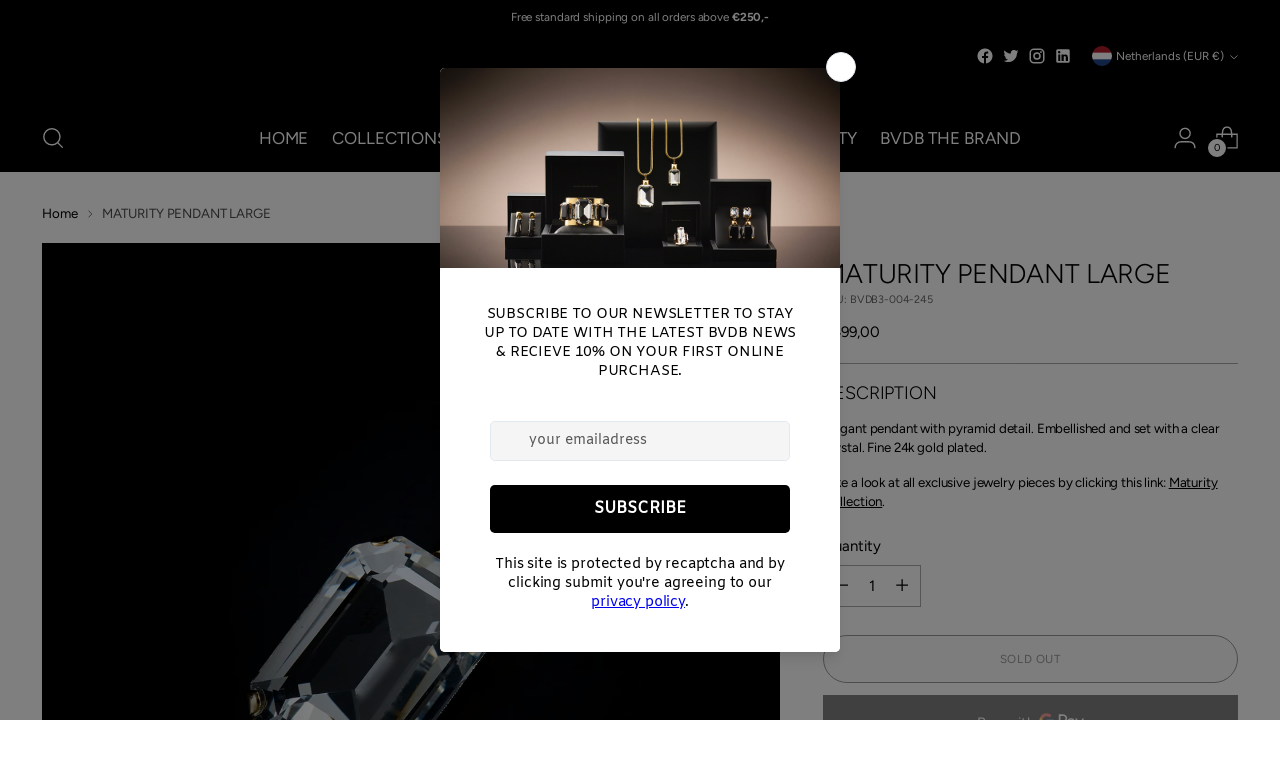

--- FILE ---
content_type: text/css
request_url: https://bjornvandenberg.com/cdn/shop/t/2/assets/custom.css?v=116312850750637874621715338915
body_size: 57
content:
#shopify-section-template--19240901083484__custom_liquid_WbEcKi{max-width:800px!important;margin:auto;text-align:center}.meganav__inner{display:flex;padding:40px;height:550px}.meganav__nav h4{color:var(--color-text);margin-bottom:.4em;font-size:16px;font-weight:600}.meganav__nav li{line-height:.9;margin:.4em 0;white-space:normal;font-size:13px}.meganav__nav li[depth="0"].has-children:not(:last-child){margin-bottom:3em}.meganav__secondary{width:310px}.header--navigation-is-all-caps .header__links-list .header__links-icon{display:none}ul.meganav__list-parent{border-right:1px solid #eee}.meganav__primary{padding:var(--spacing-6) 0;padding-left:10px!important}.header__links.header__links-primary>ul>li>[data-link] .link-hover:before{content:"";position:absolute;left:0;top:auto;width:100%;height:3px;bottom:-21px}.meganav[data-meganav-type=full_width_meganav]{width:100%;max-width:100%!important;max-width:1400px;max-width:var(--max-width)}.meganav__secondary-promo-text h3{white-space:normal;text-align:center;font-size:14px;margin-top:50px}.meganav__secondary{min-width:340px;min-height:428px}.meganav-1 .meganav__nav .meganav__list-parent li:first-child ul[depth="1"]>li>a{cursor:context-menu;line-height:17px!important;width:73%;display:block!important}.meganav-1 .meganav__nav ul[depth="1"]>li>a:hover{text-decoration:none}.meganav-0 ul.meganav__list-parent{border-right:none;list-style:none;display:inline-grid;grid-template-rows:repeat(3,auto);grid-auto-flow:column;width:100%}.meganav-0 .meganav__nav li[depth="0"].has-children:not(:last-child){padding-bottom:3em!important;border-right:1px solid #eee!important;margin-top:0;padding-top:20px;margin-bottom:0}.meganav-0 .meganav__nav li[depth="0"]{padding-left:20px}.meganav-1 ul.meganav__list-parent{border-right:none;list-style:none;display:inline-grid;grid-template-rows:repeat(3,auto);grid-auto-flow:column;width:100%}.meganav-1 .meganav__nav li[depth="0"]{padding-left:20px}.meganav-1 .meganav__nav li[depth="0"].has-children:not(:last-child){padding-bottom:3em!important;border-right:1px solid #eee!important;margin-top:0;padding-top:20px;margin-bottom:0}.meganav-1 ul.meganav__list-parent li:last-child,.meganav-1 ul.meganav__list-parent li:nth-last-child(2){border-right:none!important}.meganav-0 ul.meganav__list-parent li:last-child,.meganav-0 ul.meganav__list-parent li:nth-last-child(2){border-right:none!important}.meganav-4 ul.meganav__list-parent{grid-template-rows:repeat(2,auto)!important;list-style:none;display:inline-grid;grid-auto-flow:column;width:100%;border-right:none}.meganav-4 .meganav__nav .meganav__list-parent li:first-child ul[depth="1"]>li>a{cursor:context-menu;line-height:17px!important;width:67%}.meganav-4 .meganav__nav li[depth="0"].has-children:not(:last-child){padding-bottom:3em!important;border-right:1px solid #eee;margin-top:0;padding-top:20px;margin-bottom:0}.meganav-4 ul.meganav__list-parent li:last-child,.meganav-4 ul.meganav__list-parent li:nth-last-child(2){border-right:none!important}.meganav-4 .meganav__nav li[depth="0"]{padding-left:20px}.meganav-4 .meganav__nav ul[depth="1"]>li>a:hover{text-decoration:none}.meganav-4 .meganav__nav .meganav__list-parent li:first-child ul[depth="1"]>li:last-child>a{cursor:context-menu!important;line-height:17px!important}.meganav-4 .meganav__nav .meganav__list-parent li:first-child ul[depth="1"]>li:last-child>a:hover{text-decoration:none!important}.meganav-4 .meganav__nav ul[depth="1"]:last-child>li>a{line-height:17px!important}.meganav-2 ul.meganav__list-parent{border:none;list-style:none;display:inline-grid;grid-auto-flow:column;width:100%;grid-template-rows:repeat(3,auto)}.meganav-2 .meganav__nav li[depth="0"]{padding-left:20px}.meganav-2 .meganav__nav li[depth="0"].has-children:not(:last-child){padding-bottom:3em!important;border-right:1px solid #eee!important;margin-top:0;padding-top:20px;margin-bottom:0}.meganav-2 ul.meganav__list-parent li:last-child,.meganav-2 ul.meganav__list-parent li:nth-last-child(2){border-right:none!important}.meganav-2 .meganav__nav{column-count:auto}.meganav-2 ul.meganav__list-parent li[depth="0"].has-children:last-child{margin-top:20px!important}.meganav__secondary p{white-space:normal;font-size:11px}.meganav-0 ul.meganav__list-parent li:first-child,.meganav-1 ul.meganav__list-parent li:first-child{padding-top:8px!important}.meganav-1 ul.meganav__list-parent li:last-child{margin-top:8px!important}.meganav-3 .meganav__list-parent li[depth="0"].has-children:not(:last-child){padding-bottom:3em!important;border-right:1px solid #eee!important;margin-top:0;padding-top:20px;margin-bottom:0}.meganav-3 .meganav__list-parent li[depth="0"]{padding-left:20px;padding-bottom:2em!important}.meganav-3 .meganav__list-parent{padding-top:15px}.meganav-2 .meganav__nav li[depth="0"].has-children:first-child{border-right:none!important}.meganav-2 .meganav__nav li[depth="0"].has-children:nth-child(6){padding-top:8px!important}.meganav-0 .meganav__nav li[depth="0"].has-children:last-child{margin-top:20.5px!important}
/*# sourceMappingURL=/cdn/shop/t/2/assets/custom.css.map?v=116312850750637874621715338915 */


--- FILE ---
content_type: text/javascript; charset=utf-8
request_url: https://bjornvandenberg.com/products/maturity-pendant-large.js
body_size: 693
content:
{"id":8480955597148,"title":"MATURITY PENDANT LARGE","handle":"maturity-pendant-large","description":"\u003cp\u003eElegant pendant with pyramid detail. Embellished and set with a clear crystal. Fine 24k gold plated.\u003c\/p\u003e\n\u003cp\u003eTake a look at all exclusive jewelry pieces by clicking this link: \u003ca href=\"https:\/\/bjorn-van-den-berg-official-web-boutique.myshopify.com\/collections\/maturity\"\u003eMaturity Collection\u003c\/a\u003e.\u003c\/p\u003e","published_at":"2023-07-24T16:17:33+02:00","created_at":"2023-07-24T16:17:33+02:00","vendor":"Bjorn van den Berg®","type":"Pendant","tags":["BVDB ICONS","Icons","Pendant"],"price":49900,"price_min":49900,"price_max":49900,"available":false,"price_varies":false,"compare_at_price":null,"compare_at_price_min":0,"compare_at_price_max":0,"compare_at_price_varies":false,"variants":[{"id":46929187045724,"title":"Default Title","option1":"Default Title","option2":null,"option3":null,"sku":"BVDB3-004-245","requires_shipping":true,"taxable":true,"featured_image":null,"available":false,"name":"MATURITY PENDANT LARGE","public_title":null,"options":["Default Title"],"price":49900,"weight":0,"compare_at_price":null,"inventory_management":"shopify","barcode":"","requires_selling_plan":false,"selling_plan_allocations":[]}],"images":["\/\/cdn.shopify.com\/s\/files\/1\/0719\/2428\/5759\/files\/MATURITY_PENDANT_LARGE_SIDE_BVDB_ICONS_BJORN_VAN_DEN_BERG.jpg?v=1690208364","\/\/cdn.shopify.com\/s\/files\/1\/0719\/2428\/5759\/files\/MATURITY_PENDANT_LARGE_DOUBLE_BVDB_ICONS_BJORN_VAN_DEN_BERG.jpg?v=1690208369","\/\/cdn.shopify.com\/s\/files\/1\/0719\/2428\/5759\/files\/MATURITY_PENDANT_LARGE_BACK_BVDB_ICONS_BJORN_VAN_DEN_BERG.jpg?v=1690208371"],"featured_image":"\/\/cdn.shopify.com\/s\/files\/1\/0719\/2428\/5759\/files\/MATURITY_PENDANT_LARGE_SIDE_BVDB_ICONS_BJORN_VAN_DEN_BERG.jpg?v=1690208364","options":[{"name":"Title","position":1,"values":["Default Title"]}],"url":"\/products\/maturity-pendant-large","media":[{"alt":null,"id":42862290403676,"position":1,"preview_image":{"aspect_ratio":1.0,"height":1400,"width":1400,"src":"https:\/\/cdn.shopify.com\/s\/files\/1\/0719\/2428\/5759\/files\/MATURITY_PENDANT_LARGE_SIDE_BVDB_ICONS_BJORN_VAN_DEN_BERG.jpg?v=1690208364"},"aspect_ratio":1.0,"height":1400,"media_type":"image","src":"https:\/\/cdn.shopify.com\/s\/files\/1\/0719\/2428\/5759\/files\/MATURITY_PENDANT_LARGE_SIDE_BVDB_ICONS_BJORN_VAN_DEN_BERG.jpg?v=1690208364","width":1400},{"alt":null,"id":42862291091804,"position":2,"preview_image":{"aspect_ratio":1.0,"height":1400,"width":1400,"src":"https:\/\/cdn.shopify.com\/s\/files\/1\/0719\/2428\/5759\/files\/MATURITY_PENDANT_LARGE_DOUBLE_BVDB_ICONS_BJORN_VAN_DEN_BERG.jpg?v=1690208369"},"aspect_ratio":1.0,"height":1400,"media_type":"image","src":"https:\/\/cdn.shopify.com\/s\/files\/1\/0719\/2428\/5759\/files\/MATURITY_PENDANT_LARGE_DOUBLE_BVDB_ICONS_BJORN_VAN_DEN_BERG.jpg?v=1690208369","width":1400},{"alt":null,"id":42862291747164,"position":3,"preview_image":{"aspect_ratio":1.0,"height":1400,"width":1400,"src":"https:\/\/cdn.shopify.com\/s\/files\/1\/0719\/2428\/5759\/files\/MATURITY_PENDANT_LARGE_BACK_BVDB_ICONS_BJORN_VAN_DEN_BERG.jpg?v=1690208371"},"aspect_ratio":1.0,"height":1400,"media_type":"image","src":"https:\/\/cdn.shopify.com\/s\/files\/1\/0719\/2428\/5759\/files\/MATURITY_PENDANT_LARGE_BACK_BVDB_ICONS_BJORN_VAN_DEN_BERG.jpg?v=1690208371","width":1400},{"alt":null,"id":42862296662364,"position":4,"preview_image":{"aspect_ratio":1.778,"height":720,"width":1280,"src":"https:\/\/cdn.shopify.com\/s\/files\/1\/0719\/2428\/5759\/files\/preview_images\/73c3fb0df5ac44868ab5375c29ba1b42.thumbnail.0000000000.jpg?v=1690208431"},"aspect_ratio":1.775,"duration":7690,"media_type":"video","sources":[{"format":"mp4","height":480,"mime_type":"video\/mp4","url":"https:\/\/cdn.shopify.com\/videos\/c\/vp\/73c3fb0df5ac44868ab5375c29ba1b42\/73c3fb0df5ac44868ab5375c29ba1b42.SD-480p-1.5Mbps-16545233.mp4","width":852},{"format":"mp4","height":720,"mime_type":"video\/mp4","url":"https:\/\/cdn.shopify.com\/videos\/c\/vp\/73c3fb0df5ac44868ab5375c29ba1b42\/73c3fb0df5ac44868ab5375c29ba1b42.HD-720p-4.5Mbps-16545233.mp4","width":1280},{"format":"m3u8","height":720,"mime_type":"application\/x-mpegURL","url":"https:\/\/cdn.shopify.com\/videos\/c\/vp\/73c3fb0df5ac44868ab5375c29ba1b42\/73c3fb0df5ac44868ab5375c29ba1b42.m3u8","width":1280}]}],"requires_selling_plan":false,"selling_plan_groups":[]}

--- FILE ---
content_type: text/javascript; charset=utf-8
request_url: https://bjornvandenberg.com/products/maturity-pendant-large.js
body_size: 446
content:
{"id":8480955597148,"title":"MATURITY PENDANT LARGE","handle":"maturity-pendant-large","description":"\u003cp\u003eElegant pendant with pyramid detail. Embellished and set with a clear crystal. Fine 24k gold plated.\u003c\/p\u003e\n\u003cp\u003eTake a look at all exclusive jewelry pieces by clicking this link: \u003ca href=\"https:\/\/bjorn-van-den-berg-official-web-boutique.myshopify.com\/collections\/maturity\"\u003eMaturity Collection\u003c\/a\u003e.\u003c\/p\u003e","published_at":"2023-07-24T16:17:33+02:00","created_at":"2023-07-24T16:17:33+02:00","vendor":"Bjorn van den Berg®","type":"Pendant","tags":["BVDB ICONS","Icons","Pendant"],"price":49900,"price_min":49900,"price_max":49900,"available":false,"price_varies":false,"compare_at_price":null,"compare_at_price_min":0,"compare_at_price_max":0,"compare_at_price_varies":false,"variants":[{"id":46929187045724,"title":"Default Title","option1":"Default Title","option2":null,"option3":null,"sku":"BVDB3-004-245","requires_shipping":true,"taxable":true,"featured_image":null,"available":false,"name":"MATURITY PENDANT LARGE","public_title":null,"options":["Default Title"],"price":49900,"weight":0,"compare_at_price":null,"inventory_management":"shopify","barcode":"","requires_selling_plan":false,"selling_plan_allocations":[]}],"images":["\/\/cdn.shopify.com\/s\/files\/1\/0719\/2428\/5759\/files\/MATURITY_PENDANT_LARGE_SIDE_BVDB_ICONS_BJORN_VAN_DEN_BERG.jpg?v=1690208364","\/\/cdn.shopify.com\/s\/files\/1\/0719\/2428\/5759\/files\/MATURITY_PENDANT_LARGE_DOUBLE_BVDB_ICONS_BJORN_VAN_DEN_BERG.jpg?v=1690208369","\/\/cdn.shopify.com\/s\/files\/1\/0719\/2428\/5759\/files\/MATURITY_PENDANT_LARGE_BACK_BVDB_ICONS_BJORN_VAN_DEN_BERG.jpg?v=1690208371"],"featured_image":"\/\/cdn.shopify.com\/s\/files\/1\/0719\/2428\/5759\/files\/MATURITY_PENDANT_LARGE_SIDE_BVDB_ICONS_BJORN_VAN_DEN_BERG.jpg?v=1690208364","options":[{"name":"Title","position":1,"values":["Default Title"]}],"url":"\/products\/maturity-pendant-large","media":[{"alt":null,"id":42862290403676,"position":1,"preview_image":{"aspect_ratio":1.0,"height":1400,"width":1400,"src":"https:\/\/cdn.shopify.com\/s\/files\/1\/0719\/2428\/5759\/files\/MATURITY_PENDANT_LARGE_SIDE_BVDB_ICONS_BJORN_VAN_DEN_BERG.jpg?v=1690208364"},"aspect_ratio":1.0,"height":1400,"media_type":"image","src":"https:\/\/cdn.shopify.com\/s\/files\/1\/0719\/2428\/5759\/files\/MATURITY_PENDANT_LARGE_SIDE_BVDB_ICONS_BJORN_VAN_DEN_BERG.jpg?v=1690208364","width":1400},{"alt":null,"id":42862291091804,"position":2,"preview_image":{"aspect_ratio":1.0,"height":1400,"width":1400,"src":"https:\/\/cdn.shopify.com\/s\/files\/1\/0719\/2428\/5759\/files\/MATURITY_PENDANT_LARGE_DOUBLE_BVDB_ICONS_BJORN_VAN_DEN_BERG.jpg?v=1690208369"},"aspect_ratio":1.0,"height":1400,"media_type":"image","src":"https:\/\/cdn.shopify.com\/s\/files\/1\/0719\/2428\/5759\/files\/MATURITY_PENDANT_LARGE_DOUBLE_BVDB_ICONS_BJORN_VAN_DEN_BERG.jpg?v=1690208369","width":1400},{"alt":null,"id":42862291747164,"position":3,"preview_image":{"aspect_ratio":1.0,"height":1400,"width":1400,"src":"https:\/\/cdn.shopify.com\/s\/files\/1\/0719\/2428\/5759\/files\/MATURITY_PENDANT_LARGE_BACK_BVDB_ICONS_BJORN_VAN_DEN_BERG.jpg?v=1690208371"},"aspect_ratio":1.0,"height":1400,"media_type":"image","src":"https:\/\/cdn.shopify.com\/s\/files\/1\/0719\/2428\/5759\/files\/MATURITY_PENDANT_LARGE_BACK_BVDB_ICONS_BJORN_VAN_DEN_BERG.jpg?v=1690208371","width":1400},{"alt":null,"id":42862296662364,"position":4,"preview_image":{"aspect_ratio":1.778,"height":720,"width":1280,"src":"https:\/\/cdn.shopify.com\/s\/files\/1\/0719\/2428\/5759\/files\/preview_images\/73c3fb0df5ac44868ab5375c29ba1b42.thumbnail.0000000000.jpg?v=1690208431"},"aspect_ratio":1.775,"duration":7690,"media_type":"video","sources":[{"format":"mp4","height":480,"mime_type":"video\/mp4","url":"https:\/\/cdn.shopify.com\/videos\/c\/vp\/73c3fb0df5ac44868ab5375c29ba1b42\/73c3fb0df5ac44868ab5375c29ba1b42.SD-480p-1.5Mbps-16545233.mp4","width":852},{"format":"mp4","height":720,"mime_type":"video\/mp4","url":"https:\/\/cdn.shopify.com\/videos\/c\/vp\/73c3fb0df5ac44868ab5375c29ba1b42\/73c3fb0df5ac44868ab5375c29ba1b42.HD-720p-4.5Mbps-16545233.mp4","width":1280},{"format":"m3u8","height":720,"mime_type":"application\/x-mpegURL","url":"https:\/\/cdn.shopify.com\/videos\/c\/vp\/73c3fb0df5ac44868ab5375c29ba1b42\/73c3fb0df5ac44868ab5375c29ba1b42.m3u8","width":1280}]}],"requires_selling_plan":false,"selling_plan_groups":[]}